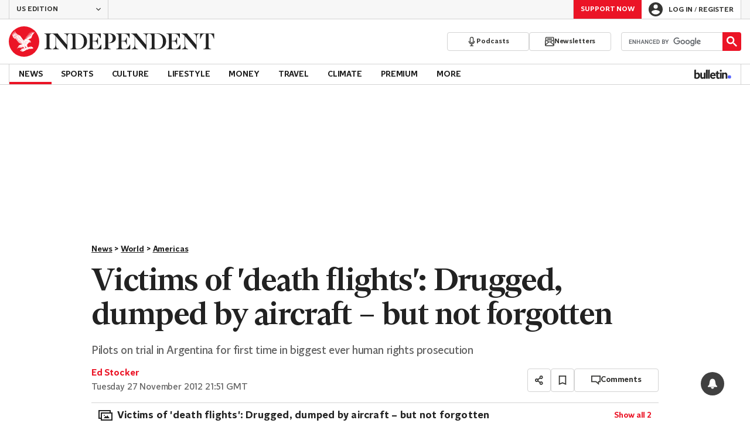

--- FILE ---
content_type: text/javascript;charset=utf-8
request_url: https://p1cluster.cxense.com/p1.js
body_size: 99
content:
cX.library.onP1('ic0ylfkvdapn2j0dftfeldekf');


--- FILE ---
content_type: text/javascript;charset=utf-8
request_url: https://id.cxense.com/public/user/id?json=%7B%22identities%22%3A%5B%7B%22type%22%3A%22ckp%22%2C%22id%22%3A%22mkmgjsdwl28v3e52%22%7D%2C%7B%22type%22%3A%22lst%22%2C%22id%22%3A%22ic0ylfkvdapn2j0dftfeldekf%22%7D%2C%7B%22type%22%3A%22cst%22%2C%22id%22%3A%22ic0ylfkvdapn2j0dftfeldekf%22%7D%5D%7D&callback=cXJsonpCB1
body_size: 208
content:
/**/
cXJsonpCB1({"httpStatus":200,"response":{"userId":"cx:2iam5ok3oyp6c11gmp1gw8kl5u:2l0t1hmbhvull","newUser":false}})